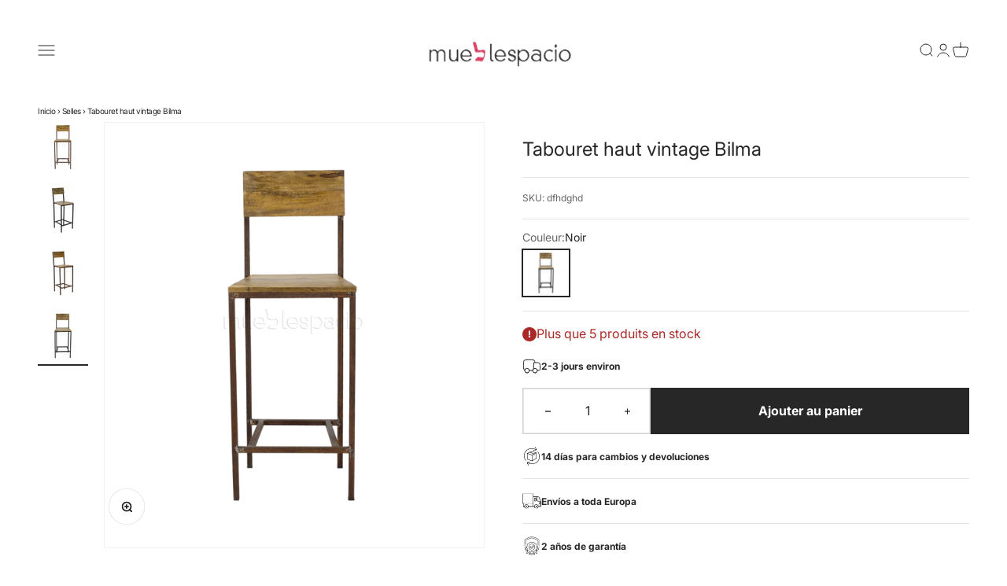

--- FILE ---
content_type: text/javascript
request_url: https://www.mueblespacio.com/cdn/shop/t/14/assets/custom.js?v=147257984052976254401696405601
body_size: 10123
content:
function Util(){}Util.hasClass=function(el,className){return el.classList.contains(className)},Util.addClass=function(el,className){var classList=className.split(" ");el.classList.add(classList[0]),classList.length>1&&Util.addClass(el,classList.slice(1).join(" "))},Util.removeClass=function(el,className){var classList=className.split(" ");el.classList.remove(classList[0]),classList.length>1&&Util.removeClass(el,classList.slice(1).join(" "))},Util.toggleClass=function(el,className,bool){bool?Util.addClass(el,className):Util.removeClass(el,className)},Util.setAttributes=function(el,attrs){for(var key in attrs)el.setAttribute(key,attrs[key])},Util.getChildrenByClassName=function(el,className){for(var children=el.children,childrenByClass=[],i=0;i<children.length;i++)Util.hasClass(children[i],className)&&childrenByClass.push(children[i]);return childrenByClass},Util.is=function(elem,selector){if(selector.nodeType)return elem===selector;for(var qa=typeof selector=="string"?document.querySelectorAll(selector):selector,length=qa.length;length--;)if(qa[length]===elem)return!0;return!1},Util.setHeight=function(start,to,element,duration,cb,timeFunction){var change=to-start,currentTime=null,animateHeight=function(timestamp){currentTime||(currentTime=timestamp);var progress=timestamp-currentTime;progress>duration&&(progress=duration);var val=parseInt(progress/duration*change+start);timeFunction&&(val=Math[timeFunction](progress,start,to-start,duration)),element.style.height=val+"px",progress<duration?window.requestAnimationFrame(animateHeight):cb&&cb()};element.style.height=start+"px",window.requestAnimationFrame(animateHeight)},Util.scrollTo=function(final,duration,cb,scrollEl){var element=scrollEl||window,start=element.scrollTop||document.documentElement.scrollTop,currentTime=null;scrollEl||(start=window.scrollY||document.documentElement.scrollTop);var animateScroll=function(timestamp){currentTime||(currentTime=timestamp);var progress=timestamp-currentTime;progress>duration&&(progress=duration);var val=Math.easeInOutQuad(progress,start,final-start,duration);element.scrollTo(0,val),progress<duration?window.requestAnimationFrame(animateScroll):cb&&cb()};window.requestAnimationFrame(animateScroll)},Util.moveFocus=function(element){element||(element=document.getElementsByTagName("body")[0]),element.focus(),document.activeElement!==element&&(element.setAttribute("tabindex","-1"),element.focus())},Util.getIndexInArray=function(array,el){return Array.prototype.indexOf.call(array,el)},Util.cssSupports=function(property,value){return CSS.supports(property,value)},Util.extend=function(){var extended={},deep=!1,i=0,length=arguments.length;Object.prototype.toString.call(arguments[0])==="[object Boolean]"&&(deep=arguments[0],i++);for(var merge=function(obj2){for(var prop in obj2)Object.prototype.hasOwnProperty.call(obj2,prop)&&(deep&&Object.prototype.toString.call(obj2[prop])==="[object Object]"?extended[prop]=extend(!0,extended[prop],obj2[prop]):extended[prop]=obj2[prop])};i<length;i++){var obj=arguments[i];merge(obj)}return extended},Util.osHasReducedMotion=function(){if(!window.matchMedia)return!1;var matchMediaObj=window.matchMedia("(prefers-reduced-motion: reduce)");return matchMediaObj?matchMediaObj.matches:!1},Math.easeInOutQuad=function(t,b,c,d){return t/=d/2,t<1?c/2*t*t+b:(t--,-c/2*(t*(t-2)-1)+b)},Math.easeInQuart=function(t,b,c,d){return t/=d,c*t*t*t*t+b},Math.easeOutQuart=function(t,b,c,d){return t/=d,t--,-c*(t*t*t*t-1)+b},Math.easeInOutQuart=function(t,b,c,d){return t/=d/2,t<1?c/2*t*t*t*t+b:(t-=2,-c/2*(t*t*t*t-2)+b)},Math.easeOutElastic=function(t,b,c,d){var s=1.70158,p=d*.7,a=c;if(t==0)return b;if((t/=d)==1)return b+c;if(p||(p=d*.3),a<Math.abs(c)){a=c;var s=p/4}else var s=p/(2*Math.PI)*Math.asin(c/a);return a*Math.pow(2,-10*t)*Math.sin((t*d-s)*(2*Math.PI)/p)+c+b},function(){var SwipeContent2=function(element){this.element=element,this.delta=[!1,!1],this.dragging=!1,this.intervalId=!1,initSwipeContent(this)};function initSwipeContent(content){content.element.addEventListener("mousedown",handleEvent.bind(content)),content.element.addEventListener("touchstart",handleEvent.bind(content),{passive:!0})}function initDragging(content){content.element.addEventListener("mousemove",handleEvent.bind(content)),content.element.addEventListener("touchmove",handleEvent.bind(content),{passive:!0}),content.element.addEventListener("mouseup",handleEvent.bind(content)),content.element.addEventListener("mouseleave",handleEvent.bind(content)),content.element.addEventListener("touchend",handleEvent.bind(content))}function cancelDragging(content){content.intervalId&&(window.requestAnimationFrame?window.cancelAnimationFrame(content.intervalId):clearInterval(content.intervalId),content.intervalId=!1),content.element.removeEventListener("mousemove",handleEvent.bind(content)),content.element.removeEventListener("touchmove",handleEvent.bind(content)),content.element.removeEventListener("mouseup",handleEvent.bind(content)),content.element.removeEventListener("mouseleave",handleEvent.bind(content)),content.element.removeEventListener("touchend",handleEvent.bind(content))}function handleEvent(event){switch(event.type){case"mousedown":case"touchstart":startDrag(this,event);break;case"mousemove":case"touchmove":drag(this,event);break;case"mouseup":case"mouseleave":case"touchend":endDrag(this,event);break}}function startDrag(content,event){content.dragging=!0,initDragging(content),content.delta=[parseInt(unify(event).clientX),parseInt(unify(event).clientY)],emitSwipeEvents(content,"dragStart",content.delta,event.target)}function endDrag(content,event){cancelDragging(content);var dx=parseInt(unify(event).clientX),dy=parseInt(unify(event).clientY);if(content.delta&&(content.delta[0]||content.delta[0]===0)){var s=getSign(dx-content.delta[0]);Math.abs(dx-content.delta[0])>30&&(s<0?emitSwipeEvents(content,"swipeLeft",[dx,dy]):emitSwipeEvents(content,"swipeRight",[dx,dy])),content.delta[0]=!1}if(content.delta&&(content.delta[1]||content.delta[1]===0)){var y=getSign(dy-content.delta[1]);Math.abs(dy-content.delta[1])>30&&(y<0?emitSwipeEvents(content,"swipeUp",[dx,dy]):emitSwipeEvents(content,"swipeDown",[dx,dy])),content.delta[1]=!1}emitSwipeEvents(content,"dragEnd",[dx,dy]),content.dragging=!1}function drag(content,event){content.dragging&&(window.requestAnimationFrame?content.intervalId=window.requestAnimationFrame(emitDrag.bind(content,event)):content.intervalId=setTimeout(function(){emitDrag.bind(content,event)},250))}function emitDrag(event){emitSwipeEvents(this,"dragging",[parseInt(unify(event).clientX),parseInt(unify(event).clientY)])}function unify(event){return event.changedTouches?event.changedTouches[0]:event}function emitSwipeEvents(content,eventName,detail,el){var trigger=!1;el&&(trigger=el);var event=new CustomEvent(eventName,{detail:{x:detail[0],y:detail[1],origin:trigger}});content.element.dispatchEvent(event)}function getSign(x){return Math.sign?Math.sign(x):(x>0)-(x<0)||+x}window.SwipeContent=SwipeContent2;var swipe=document.getElementsByClassName("js-swipe-content");if(swipe.length>0)for(var i=0;i<swipe.length;i++)(function(i2){new SwipeContent2(swipe[i2])})(i)}(),function(){var Carousel=function(opts){this.options=Util.extend(Carousel.defaults,opts),this.element=this.options.element,this.listWrapper=this.element.getElementsByClassName("carousel__wrapper")[0],this.list=this.element.getElementsByClassName("carousel__list")[0],this.items=this.element.getElementsByClassName("carousel__item"),this.initItems=[],this.itemsNb=this.items.length,this.visibItemsNb=1,this.itemsWidth=1,this.itemOriginalWidth=!1,this.selectedItem=0,this.translateContainer=0,this.containerWidth=0,this.ariaLive=!1,this.controls=this.element.getElementsByClassName("js-carousel__control"),this.animating=!1,this.autoplayId=!1,this.autoplayPaused=!1,this.dragStart=!1,this.resizeId=!1,this.cloneList=[],this.itemAutoSize=!1,this.totTranslate=0,this.options.nav&&(this.options.loop=!1),this.counter=this.element.getElementsByClassName("js-carousel__counter"),this.counterTor=this.element.getElementsByClassName("js-carousel__counter-tot"),initCarouselLayout(this),setItemsWidth(this,!0),insertBefore(this,this.visibItemsNb),updateCarouselClones(this),resetItemsTabIndex(this),initAriaLive(this),initCarouselEvents(this),initCarouselCounter(this),Util.addClass(this.element,"carousel--loaded")};Carousel.prototype.showNext=function(){showNextItems(this)},Carousel.prototype.showPrev=function(){showPrevItems(this)},Carousel.prototype.startAutoplay=function(){startAutoplay(this)},Carousel.prototype.pauseAutoplay=function(){pauseAutoplay(this)};function initCarouselLayout(carousel){var itemStyle=window.getComputedStyle(carousel.items[0]),containerStyle=window.getComputedStyle(carousel.listWrapper),itemWidth=parseFloat(itemStyle.getPropertyValue("width")),itemMargin=parseFloat(itemStyle.getPropertyValue("margin-right")),containerPadding=parseFloat(containerStyle.getPropertyValue("padding-left")),containerWidth=parseFloat(containerStyle.getPropertyValue("width"));carousel.itemAutoSize||(carousel.itemAutoSize=itemWidth),containerWidth=getCarouselWidth(carousel,containerWidth),carousel.itemOriginalWidth?itemWidth=carousel.itemOriginalWidth:carousel.itemOriginalWidth=itemWidth,carousel.itemAutoSize&&(carousel.itemOriginalWidth=parseInt(carousel.itemAutoSize),itemWidth=carousel.itemOriginalWidth),containerWidth<itemWidth&&(carousel.itemOriginalWidth=containerWidth,itemWidth=carousel.itemOriginalWidth),carousel.visibItemsNb=parseInt((containerWidth-2*containerPadding+itemMargin)/(itemWidth+itemMargin)),carousel.itemsWidth=parseFloat(((containerWidth-2*containerPadding+itemMargin)/carousel.visibItemsNb-itemMargin).toFixed(1)),carousel.containerWidth=(carousel.itemsWidth+itemMargin)*carousel.items.length,carousel.translateContainer=0-(carousel.itemsWidth+itemMargin)*carousel.visibItemsNb,flexSupported||(carousel.list.style.width=(carousel.itemsWidth+itemMargin)*carousel.visibItemsNb*3+"px"),carousel.totTranslate=0-carousel.selectedItem*(carousel.itemsWidth+itemMargin),carousel.items.length<=carousel.visibItemsNb&&(carousel.totTranslate=0),centerItems(carousel),alignControls(carousel)}function setItemsWidth(carousel,bool){for(var i2=0;i2<carousel.items.length;i2++)carousel.items[i2].style.width=carousel.itemsWidth+"px",bool&&carousel.initItems.push(carousel.items[i2])}function updateCarouselClones(carousel){carousel.options.loop&&(carousel.items.length<carousel.visibItemsNb*3?insertAfter(carousel,carousel.visibItemsNb*3-carousel.items.length,carousel.items.length-carousel.visibItemsNb*2):carousel.items.length>carousel.visibItemsNb*3&&removeClones(carousel,carousel.visibItemsNb*3,carousel.items.length-carousel.visibItemsNb*3),setTranslate(carousel,"translateX("+carousel.translateContainer+"px)"))}function initCarouselEvents(carousel){carousel.options.nav&&(carouselCreateNavigation(carousel),carouselInitNavigationEvents(carousel)),carousel.controls.length>0&&(carousel.controls[0].addEventListener("click",function(event){event.preventDefault(),showPrevItems(carousel),updateAriaLive(carousel)}),carousel.controls[1].addEventListener("click",function(event){event.preventDefault(),showNextItems(carousel),updateAriaLive(carousel)}),resetCarouselControls(carousel),emitCarouselActiveItemsEvent(carousel)),carousel.options.autoplay&&(startAutoplay(carousel),carousel.options.autoplayOnHover||(carousel.element.addEventListener("mouseenter",function(event){pauseAutoplay(carousel),carousel.autoplayPaused=!0}),carousel.element.addEventListener("mouseleave",function(event){carousel.autoplayPaused=!1,startAutoplay(carousel)})),carousel.options.autoplayOnFocus||(carousel.element.addEventListener("focusin",function(event){pauseAutoplay(carousel),carousel.autoplayPaused=!0}),carousel.element.addEventListener("focusout",function(event){carousel.autoplayPaused=!1,startAutoplay(carousel)}))),carousel.options.drag&&window.requestAnimationFrame&&(new SwipeContent(carousel.element),carousel.element.addEventListener("dragStart",function(event){event.detail.origin&&event.detail.origin.closest(".js-carousel__control")||event.detail.origin&&event.detail.origin.closest(".js-carousel__navigation")||event.detail.origin&&!event.detail.origin.closest(".carousel__wrapper")||(Util.addClass(carousel.element,"carousel--is-dragging"),pauseAutoplay(carousel),carousel.dragStart=event.detail.x,animateDragEnd(carousel))}),carousel.element.addEventListener("dragging",function(event){if(carousel.dragStart&&!(carousel.animating||Math.abs(event.detail.x-carousel.dragStart)<10)){var translate=event.detail.x-carousel.dragStart+carousel.translateContainer;carousel.options.loop||(translate=event.detail.x-carousel.dragStart+carousel.totTranslate),setTranslate(carousel,"translateX("+translate+"px)")}})),window.addEventListener("resize",function(event){pauseAutoplay(carousel),clearTimeout(carousel.resizeId),carousel.resizeId=setTimeout(function(){resetCarouselResize(carousel),resetDotsNavigation(carousel),resetCarouselControls(carousel),setCounterItem(carousel),startAutoplay(carousel),centerItems(carousel),alignControls(carousel),emitCarouselActiveItemsEvent(carousel)},250)}),carousel.element.addEventListener("keydown",function(event){event.keyCode&&event.keyCode==39||event.key&&event.key.toLowerCase()=="arrowright"?carousel.showNext():(event.keyCode&&event.keyCode==37||event.key&&event.key.toLowerCase()=="arrowleft")&&carousel.showPrev()})}function showPrevItems(carousel){carousel.animating||(carousel.animating=!0,carousel.selectedItem=getIndex(carousel,carousel.selectedItem-carousel.visibItemsNb),animateList(carousel,"0","prev"))}function showNextItems(carousel){carousel.animating||(carousel.animating=!0,carousel.selectedItem=getIndex(carousel,carousel.selectedItem+carousel.visibItemsNb),animateList(carousel,carousel.translateContainer*2+"px","next"))}function animateDragEnd(carousel){carousel.element.addEventListener("dragEnd",function cb(event){if(carousel.element.removeEventListener("dragEnd",cb),Util.removeClass(carousel.element,"carousel--is-dragging"),event.detail.x-carousel.dragStart<-40)carousel.animating=!1,showNextItems(carousel);else if(event.detail.x-carousel.dragStart>40)carousel.animating=!1,showPrevItems(carousel);else{if(event.detail.x-carousel.dragStart==0)return;carousel.animating=!0,animateList(carousel,carousel.translateContainer+"px",!1)}carousel.dragStart=!1})}function animateList(carousel,translate,direction){pauseAutoplay(carousel),Util.addClass(carousel.list,"carousel__list--animating");var initTranslate=carousel.totTranslate;carousel.options.loop||(translate=noLoopTranslateValue(carousel,direction)),setTimeout(function(){setTranslate(carousel,"translateX("+translate+")")}),transitionSupported?carousel.list.addEventListener("transitionend",function cb(event){event.propertyName&&event.propertyName!="transform"||(Util.removeClass(carousel.list,"carousel__list--animating"),carousel.list.removeEventListener("transitionend",cb),animateListCb(carousel,direction))}):animateListCb(carousel,direction),!carousel.options.loop&&initTranslate==carousel.totTranslate&&carousel.list.dispatchEvent(new CustomEvent("transitionend")),resetCarouselControls(carousel),setCounterItem(carousel),emitCarouselActiveItemsEvent(carousel)}function noLoopTranslateValue(carousel,direction){var translate=carousel.totTranslate;return direction=="next"?translate=carousel.totTranslate+carousel.translateContainer:direction=="prev"?translate=carousel.totTranslate-carousel.translateContainer:direction=="click"&&(translate=carousel.selectedDotIndex*carousel.translateContainer),translate>0&&(translate=0,carousel.selectedItem=0),translate<-carousel.translateContainer-carousel.containerWidth&&(translate=-carousel.translateContainer-carousel.containerWidth,carousel.selectedItem=carousel.items.length-carousel.visibItemsNb),carousel.visibItemsNb>carousel.items.length&&(translate=0),carousel.totTranslate=translate,translate+"px"}function animateListCb(carousel,direction){direction&&updateClones(carousel,direction),carousel.animating=!1,startAutoplay(carousel),resetItemsTabIndex(carousel)}function updateClones(carousel,direction){if(carousel.options.loop){var index=direction=="next"?0:carousel.items.length-carousel.visibItemsNb;removeClones(carousel,index,!1),direction=="next"?insertAfter(carousel,carousel.visibItemsNb,0):insertBefore(carousel,carousel.visibItemsNb),setTranslate(carousel,"translateX("+carousel.translateContainer+"px)")}}function insertBefore(carousel,nb,delta){if(carousel.options.loop){var clones=document.createDocumentFragment(),start=0;delta&&(start=delta);for(var i2=start;i2<nb;i2++){var index=getIndex(carousel,carousel.selectedItem-i2-1),clone=carousel.initItems[index].cloneNode(!0);Util.addClass(clone,"js-clone"),clones.insertBefore(clone,clones.firstChild)}carousel.list.insertBefore(clones,carousel.list.firstChild),emitCarouselUpdateEvent(carousel)}}function insertAfter(carousel,nb,init){if(carousel.options.loop){for(var clones=document.createDocumentFragment(),i2=init;i2<nb+init;i2++){var index=getIndex(carousel,carousel.selectedItem+carousel.visibItemsNb+i2),clone=carousel.initItems[index].cloneNode(!0);Util.addClass(clone,"js-clone"),clones.appendChild(clone)}carousel.list.appendChild(clones),emitCarouselUpdateEvent(carousel)}}function removeClones(carousel,index,bool){if(carousel.options.loop){bool||(bool=carousel.visibItemsNb);for(var i2=0;i2<bool;i2++)carousel.items[index]&&carousel.list.removeChild(carousel.items[index])}}function resetCarouselResize(carousel){var visibleItems=carousel.visibItemsNb;if(resetItemAutoSize(carousel),initCarouselLayout(carousel),setItemsWidth(carousel,!1),resetItemsWidth(carousel),carousel.options.loop)visibleItems>carousel.visibItemsNb?removeClones(carousel,0,visibleItems-carousel.visibItemsNb):visibleItems<carousel.visibItemsNb&&insertBefore(carousel,carousel.visibItemsNb,visibleItems),updateCarouselClones(carousel);else{var translate=noLoopTranslateValue(carousel);setTranslate(carousel,"translateX("+translate+")")}resetItemsTabIndex(carousel)}function resetItemAutoSize(carousel){cssPropertiesSupported&&(carousel.items[0].removeAttribute("style"),carousel.itemAutoSize=getComputedStyle(carousel.items[0]).getPropertyValue("width"))}function resetItemsWidth(carousel){for(var i2=0;i2<carousel.initItems.length;i2++)carousel.initItems[i2].style.width=carousel.itemsWidth+"px"}function resetItemsTabIndex(carousel){for(var carouselActive=carousel.items.length>carousel.visibItemsNb,j=carousel.items.length,i2=0;i2<carousel.items.length;i2++)carousel.options.loop?i2<carousel.visibItemsNb||i2>=2*carousel.visibItemsNb?carousel.items[i2].setAttribute("tabindex","-1"):(i2<j&&(j=i2),carousel.items[i2].removeAttribute("tabindex")):(i2<carousel.selectedItem||i2>=carousel.selectedItem+carousel.visibItemsNb)&&carouselActive?carousel.items[i2].setAttribute("tabindex","-1"):(i2<j&&(j=i2),carousel.items[i2].removeAttribute("tabindex"));resetVisibilityOverflowItems(carousel,j)}function startAutoplay(carousel){carousel.options.autoplay&&!carousel.autoplayId&&!carousel.autoplayPaused&&(carousel.autoplayId=setInterval(function(){showNextItems(carousel)},carousel.options.autoplayInterval))}function pauseAutoplay(carousel){carousel.options.autoplay&&(clearInterval(carousel.autoplayId),carousel.autoplayId=!1)}function initAriaLive(carousel){if(carousel.options.ariaLive){var srLiveArea=document.createElement("div");Util.setAttributes(srLiveArea,{class:"sr-only js-carousel__aria-live","aria-live":"polite","aria-atomic":"true"}),carousel.element.appendChild(srLiveArea),carousel.ariaLive=srLiveArea}}function updateAriaLive(carousel){carousel.options.ariaLive&&(carousel.ariaLive.innerHTML="Item "+(carousel.selectedItem+1)+" selected. "+carousel.visibItemsNb+" items of "+carousel.initItems.length+" visible")}function getIndex(carousel,index){return index<0&&(index=getPositiveValue(index,carousel.itemsNb)),index>=carousel.itemsNb&&(index=index%carousel.itemsNb),index}function getPositiveValue(value,add){return value=value+add,value>0?value:getPositiveValue(value,add)}function setTranslate(carousel,translate){carousel.list.style.transform=translate,carousel.list.style.msTransform=translate}function getCarouselWidth(carousel,computedWidth){var closestHidden=carousel.listWrapper.closest(".sr-only");return closestHidden?(Util.removeClass(closestHidden,"sr-only"),computedWidth=carousel.listWrapper.offsetWidth,Util.addClass(closestHidden,"sr-only")):isNaN(computedWidth)&&(computedWidth=getHiddenParentWidth(carousel.element,carousel)),computedWidth}function getHiddenParentWidth(element,carousel){var parent=element.parentElement;if(parent.tagName.toLowerCase()=="html")return 0;var style=window.getComputedStyle(parent);if(style.display=="none"||style.visibility=="hidden"){parent.setAttribute("style","display: block!important; visibility: visible!important;");var computedWidth=carousel.listWrapper.offsetWidth;return parent.style.display="",parent.style.visibility="",computedWidth}else return getHiddenParentWidth(parent,carousel)}function resetCarouselControls(carousel){if(!carousel.options.loop){if(carousel.controls.length>0&&(carousel.totTranslate==0?carousel.controls[0].setAttribute("disabled",!0):carousel.controls[0].removeAttribute("disabled"),carousel.totTranslate==-carousel.translateContainer-carousel.containerWidth||carousel.items.length<=carousel.visibItemsNb?carousel.controls[1].setAttribute("disabled",!0):carousel.controls[1].removeAttribute("disabled")),carousel.options.nav){var selectedDot=carousel.navigation.getElementsByClassName(carousel.options.navigationItemClass+"--selected");selectedDot.length>0&&Util.removeClass(selectedDot[0],carousel.options.navigationItemClass+"--selected");var newSelectedIndex=getSelectedDot(carousel);carousel.totTranslate==-carousel.translateContainer-carousel.containerWidth&&(newSelectedIndex=carousel.navDots.length-1),Util.addClass(carousel.navDots[newSelectedIndex],carousel.options.navigationItemClass+"--selected")}carousel.totTranslate==0&&(carousel.totTranslate==-carousel.translateContainer-carousel.containerWidth||carousel.items.length<=carousel.visibItemsNb)?Util.addClass(carousel.element,"carousel--hide-controls"):Util.removeClass(carousel.element,"carousel--hide-controls")}}function emitCarouselUpdateEvent(carousel){carousel.cloneList=[];for(var clones=carousel.element.querySelectorAll(".js-clone"),i2=0;i2<clones.length;i2++)Util.removeClass(clones[i2],"js-clone"),carousel.cloneList.push(clones[i2]);emitCarouselEvents(carousel,"carousel-updated",carousel.cloneList)}function carouselCreateNavigation(carousel){if(!(carousel.element.getElementsByClassName("js-carousel__navigation").length>0)){var navigation=document.createElement("ol"),navChildren="",navClasses=carousel.options.navigationClass+" js-carousel__navigation";carousel.items.length<=carousel.visibItemsNb&&(navClasses=navClasses+" is-hidden"),navigation.setAttribute("class",navClasses);for(var dotsNr=Math.ceil(carousel.items.length/carousel.visibItemsNb),selectedDot=getSelectedDot(carousel),indexClass=carousel.options.navigationPagination?"":"sr-only",i2=0;i2<dotsNr;i2++){var className=i2==selectedDot?'class="'+carousel.options.navigationItemClass+" "+carousel.options.navigationItemClass+'--selected js-carousel__nav-item"':'class="'+carousel.options.navigationItemClass+' js-carousel__nav-item"';navChildren=navChildren+"<li "+className+'><button class="reset js-tab-focus" style="outline: none;"><span class="'+indexClass+'">'+(i2+1)+"</span></button></li>"}navigation.innerHTML=navChildren,carousel.element.appendChild(navigation)}}function carouselInitNavigationEvents(carousel){carousel.navigation=carousel.element.getElementsByClassName("js-carousel__navigation")[0],carousel.navDots=carousel.element.getElementsByClassName("js-carousel__nav-item"),carousel.navIdEvent=carouselNavigationClick.bind(carousel),carousel.navigation.addEventListener("click",carousel.navIdEvent)}function carouselRemoveNavigation(carousel){carousel.navigation&&carousel.element.removeChild(carousel.navigation),carousel.navIdEvent&&carousel.navigation.removeEventListener("click",carousel.navIdEvent)}function resetDotsNavigation(carousel){carousel.options.nav&&(carouselRemoveNavigation(carousel),carouselCreateNavigation(carousel),carouselInitNavigationEvents(carousel))}function carouselNavigationClick(event){var dot=event.target.closest(".js-carousel__nav-item");if(dot&&!this.animating){this.animating=!0;var index=Util.getIndexInArray(this.navDots,dot);this.selectedDotIndex=index,this.selectedItem=index*this.visibItemsNb,animateList(this,!1,"click")}}function getSelectedDot(carousel){return Math.ceil(carousel.selectedItem/carousel.visibItemsNb)}function initCarouselCounter(carousel){carousel.counterTor.length>0&&(carousel.counterTor[0].textContent=carousel.itemsNb),setCounterItem(carousel)}function setCounterItem(carousel){if(carousel.counter.length!=0){var totalItems=carousel.selectedItem+carousel.visibItemsNb;totalItems>carousel.items.length&&(totalItems=carousel.items.length),carousel.counter[0].textContent=totalItems}}function centerItems(carousel){carousel.options.justifyContent&&Util.toggleClass(carousel.list,"justify-center",carousel.items.length<carousel.visibItemsNb)}function alignControls(carousel){if(!(carousel.controls.length<1||!carousel.options.alignControls)&&(carousel.controlsAlignEl||(carousel.controlsAlignEl=carousel.element.querySelector(carousel.options.alignControls)),!!carousel.controlsAlignEl))for(var translate=carousel.element.offsetHeight-carousel.controlsAlignEl.offsetHeight,i2=0;i2<carousel.controls.length;i2++)carousel.controls[i2].style.marginBottom=translate+"px"}function emitCarouselActiveItemsEvent(carousel){emitCarouselEvents(carousel,"carousel-active-items",{firstSelectedItem:carousel.selectedItem,visibleItemsNb:carousel.visibItemsNb})}function emitCarouselEvents(carousel,eventName,eventDetail){var event=new CustomEvent(eventName,{detail:eventDetail});carousel.element.dispatchEvent(event)}function resetVisibilityOverflowItems(carousel,j){if(carousel.options.overflowItems)for(var itemWidth=carousel.containerWidth/carousel.items.length,delta=(window.innerWidth-itemWidth*carousel.visibItemsNb)/2,overflowItems=Math.ceil(delta/itemWidth),i2=0;i2<overflowItems;i2++){var indexPrev=j-1-i2;indexPrev>=0&&carousel.items[indexPrev].removeAttribute("tabindex");var indexNext=j+carousel.visibItemsNb+i2;indexNext<carousel.items.length&&carousel.items[indexNext].removeAttribute("tabindex")}}Carousel.defaults={element:"",autoplay:!1,autoplayOnHover:!1,autoplayOnFocus:!1,autoplayInterval:5e3,loop:!0,nav:!1,navigationItemClass:"carousel__nav-item",navigationClass:"carousel__navigation",navigationPagination:!1,drag:!1,justifyContent:!1,alignControls:!1,overflowItems:!1},window.Carousel=Carousel;var carousels=document.getElementsByClassName("js-carousel"),flexSupported=Util.cssSupports("align-items","stretch"),transitionSupported=Util.cssSupports("transition"),cssPropertiesSupported="CSS"in window&&CSS.supports("color","var(--color-var)");if(carousels.length>0)for(var i=0;i<carousels.length;i++)(function(i2){var autoplay=!!(carousels[i2].getAttribute("data-autoplay")&&carousels[i2].getAttribute("data-autoplay")=="on"),autoplayInterval=carousels[i2].getAttribute("data-autoplay-interval")?carousels[i2].getAttribute("data-autoplay-interval"):5e3,autoplayOnHover=!!(carousels[i2].getAttribute("data-autoplay-hover")&&carousels[i2].getAttribute("data-autoplay-hover")=="on"),autoplayOnFocus=!!(carousels[i2].getAttribute("data-autoplay-focus")&&carousels[i2].getAttribute("data-autoplay-focus")=="on"),drag=!!(carousels[i2].getAttribute("data-drag")&&carousels[i2].getAttribute("data-drag")=="on"),loop=!(carousels[i2].getAttribute("data-loop")&&carousels[i2].getAttribute("data-loop")=="off"),nav=!!(carousels[i2].getAttribute("data-navigation")&&carousels[i2].getAttribute("data-navigation")=="on"),navigationItemClass=carousels[i2].getAttribute("data-navigation-item-class")?carousels[i2].getAttribute("data-navigation-item-class"):"carousel__nav-item",navigationClass=carousels[i2].getAttribute("data-navigation-class")?carousels[i2].getAttribute("data-navigation-class"):"carousel__navigation",navigationPagination=!!(carousels[i2].getAttribute("data-navigation-pagination")&&carousels[i2].getAttribute("data-navigation-pagination")=="on"),overflowItems=!!(carousels[i2].getAttribute("data-overflow-items")&&carousels[i2].getAttribute("data-overflow-items")=="on"),alignControls2=carousels[i2].getAttribute("data-align-controls")?carousels[i2].getAttribute("data-align-controls"):!1,justifyContent=!!(carousels[i2].getAttribute("data-justify-content")&&carousels[i2].getAttribute("data-justify-content")=="on");new Carousel({element:carousels[i2],autoplay:autoplay,autoplayOnHover:autoplayOnHover,autoplayOnFocus:autoplayOnFocus,autoplayInterval:autoplayInterval,drag:drag,ariaLive:!0,loop:loop,nav:nav,navigationItemClass:navigationItemClass,navigationPagination:navigationPagination,navigationClass:navigationClass,overflowItems:overflowItems,justifyContent:justifyContent,alignControls:alignControls2})})(i)}(),function(){var Slideshow=function(opts){this.options=Util.extend(Slideshow.defaults,opts),this.element=this.options.element,this.items=this.element.getElementsByClassName("js-slideshow__item"),this.controls=this.element.getElementsByClassName("js-slideshow__control"),this.selectedSlide=0,this.autoplayId=!1,this.autoplayPaused=!1,this.navigation=!1,this.navCurrentLabel=!1,this.ariaLive=!1,this.moveFocus=!1,this.animating=!1,this.supportAnimation=Util.cssSupports("transition"),this.animationOff=!Util.hasClass(this.element,"slideshow--transition-fade")&&!Util.hasClass(this.element,"slideshow--transition-slide")&&!Util.hasClass(this.element,"slideshow--transition-prx"),this.animationType=Util.hasClass(this.element,"slideshow--transition-prx")?"prx":"slide",this.animatingClass="slideshow--is-animating",initSlideshow(this),initSlideshowEvents(this),initAnimationEndEvents(this)};Slideshow.prototype.showNext=function(){showNewItem(this,this.selectedSlide+1,"next")},Slideshow.prototype.showPrev=function(){showNewItem(this,this.selectedSlide-1,"prev")},Slideshow.prototype.showItem=function(index){showNewItem(this,index,!1)},Slideshow.prototype.startAutoplay=function(){var self=this;this.options.autoplay&&!this.autoplayId&&!this.autoplayPaused&&(self.autoplayId=setInterval(function(){self.showNext()},self.options.autoplayInterval))},Slideshow.prototype.pauseAutoplay=function(){var self=this;this.options.autoplay&&(clearInterval(self.autoplayId),self.autoplayId=!1)};function initSlideshow(slideshow){slideshow.element.getElementsByClassName("slideshow__item--selected").length<1&&Util.addClass(slideshow.items[0],"slideshow__item--selected"),slideshow.selectedSlide=Util.getIndexInArray(slideshow.items,slideshow.element.getElementsByClassName("slideshow__item--selected")[0]);var srLiveArea=document.createElement("div");Util.setAttributes(srLiveArea,{class:"sr-only js-slideshow__aria-live","aria-live":"polite","aria-atomic":"true"}),slideshow.element.appendChild(srLiveArea),slideshow.ariaLive=srLiveArea}function initSlideshowEvents(slideshow){if(slideshow.options.navigation){if(slideshow.element.getElementsByClassName("js-slideshow__navigation").length==0){var navigation=document.createElement("ol"),navChildren="",navClasses=slideshow.options.navigationClass+" js-slideshow__navigation";slideshow.items.length<=1&&(navClasses=navClasses+" is-hidden"),navigation.setAttribute("class",navClasses);for(var i2=0;i2<slideshow.items.length;i2++){var className=i2==slideshow.selectedSlide?'class="'+slideshow.options.navigationItemClass+" "+slideshow.options.navigationItemClass+'--selected js-slideshow__nav-item"':'class="'+slideshow.options.navigationItemClass+' js-slideshow__nav-item"',navCurrentLabel=i2==slideshow.selectedSlide?'<span class="sr-only js-slideshow__nav-current-label">Current Item</span>':"";navChildren=navChildren+"<li "+className+'><button class="reset"><span class="sr-only">'+(i2+1)+"</span>"+navCurrentLabel+"</button></li>"}navigation.innerHTML=navChildren,slideshow.element.appendChild(navigation)}slideshow.navCurrentLabel=slideshow.element.getElementsByClassName("js-slideshow__nav-current-label")[0],slideshow.navigation=slideshow.element.getElementsByClassName("js-slideshow__nav-item");var dotsNavigation=slideshow.element.getElementsByClassName("js-slideshow__navigation")[0];dotsNavigation.addEventListener("click",function(event){navigateSlide(slideshow,event,!0)}),dotsNavigation.addEventListener("keyup",function(event){navigateSlide(slideshow,event,event.key.toLowerCase()=="enter")})}slideshow.controls.length>0&&(slideshow.items.length<=1&&(Util.addClass(slideshow.controls[0],"is-hidden"),Util.addClass(slideshow.controls[1],"is-hidden")),slideshow.controls[0].addEventListener("click",function(event){event.preventDefault(),slideshow.showPrev(),updateAriaLive(slideshow)}),slideshow.controls[1].addEventListener("click",function(event){event.preventDefault(),slideshow.showNext(),updateAriaLive(slideshow)})),slideshow.options.swipe&&(new SwipeContent(slideshow.element),slideshow.element.addEventListener("swipeLeft",function(event){slideshow.showNext()}),slideshow.element.addEventListener("swipeRight",function(event){slideshow.showPrev()})),slideshow.options.autoplay&&(slideshow.startAutoplay(),slideshow.options.autoplayOnHover||(slideshow.element.addEventListener("mouseenter",function(event){slideshow.pauseAutoplay(),slideshow.autoplayPaused=!0}),slideshow.element.addEventListener("mouseleave",function(event){slideshow.autoplayPaused=!1,slideshow.startAutoplay()})),slideshow.options.autoplayOnFocus||(slideshow.element.addEventListener("focusin",function(event){slideshow.pauseAutoplay(),slideshow.autoplayPaused=!0}),slideshow.element.addEventListener("focusout",function(event){slideshow.autoplayPaused=!1,slideshow.startAutoplay()})));var slideshowId=slideshow.element.getAttribute("id");if(slideshowId)for(var externalControls=document.querySelectorAll('[data-controls="'+slideshowId+'"]'),i2=0;i2<externalControls.length;i2++)(function(i3){externalControlSlide(slideshow,externalControls[i3])})(i2);slideshow.element.addEventListener("selectNewItem",function(event){if(event.detail){if(event.detail-1==slideshow.selectedSlide)return;showNewItem(slideshow,event.detail-1,!1)}}),slideshow.element.addEventListener("keydown",function(event){event.keyCode&&event.keyCode==39||event.key&&event.key.toLowerCase()=="arrowright"?slideshow.showNext():(event.keyCode&&event.keyCode==37||event.key&&event.key.toLowerCase()=="arrowleft")&&slideshow.showPrev()})}function navigateSlide(slideshow,event,keyNav){var target=Util.hasClass(event.target,"js-slideshow__nav-item")?event.target:event.target.closest(".js-slideshow__nav-item");keyNav&&target&&!Util.hasClass(target,"slideshow__nav-item--selected")&&(slideshow.showItem(Util.getIndexInArray(slideshow.navigation,target)),slideshow.moveFocus=!0,updateAriaLive(slideshow))}function initAnimationEndEvents(slideshow){for(var i2=0;i2<slideshow.items.length;i2++)(function(i3){slideshow.items[i3].addEventListener("animationend",function(){resetAnimationEnd(slideshow,slideshow.items[i3])}),slideshow.items[i3].addEventListener("transitionend",function(){resetAnimationEnd(slideshow,slideshow.items[i3])})})(i2)}function resetAnimationEnd(slideshow,item){setTimeout(function(){Util.hasClass(item,"slideshow__item--selected")&&(slideshow.moveFocus&&Util.moveFocus(item),emitSlideshowEvent(slideshow,"newItemVisible",slideshow.selectedSlide),slideshow.moveFocus=!1),Util.removeClass(item,"slideshow__item--"+slideshow.animationType+"-out-left slideshow__item--"+slideshow.animationType+"-out-right slideshow__item--"+slideshow.animationType+"-in-left slideshow__item--"+slideshow.animationType+"-in-right"),item.removeAttribute("aria-hidden"),slideshow.animating=!1,Util.removeClass(slideshow.element,slideshow.animatingClass)},100)}function showNewItem(slideshow,index,bool){if(!(slideshow.items.length<=1)&&!(slideshow.animating&&slideshow.supportAnimation)){if(slideshow.animating=!0,Util.addClass(slideshow.element,slideshow.animatingClass),index<0?index=slideshow.items.length-1:index>=slideshow.items.length&&(index=0),bool&&Util.hasClass(slideshow.items[index],"is-hidden")){slideshow.animating=!1,index=bool=="next"?index+1:index-1,showNewItem(slideshow,index,bool);return}if(index==slideshow.selectedSlide){slideshow.animating=!1;return}var exitItemClass=getExitItemClass(slideshow,bool,slideshow.selectedSlide,index),enterItemClass=getEnterItemClass(slideshow,bool,slideshow.selectedSlide,index);slideshow.animationOff||Util.addClass(slideshow.items[slideshow.selectedSlide],exitItemClass),Util.removeClass(slideshow.items[slideshow.selectedSlide],"slideshow__item--selected"),slideshow.items[slideshow.selectedSlide].setAttribute("aria-hidden","true"),slideshow.animationOff?Util.addClass(slideshow.items[index],"slideshow__item--selected"):Util.addClass(slideshow.items[index],enterItemClass+" slideshow__item--selected"),resetSlideshowNav(slideshow,index,slideshow.selectedSlide),slideshow.selectedSlide=index,slideshow.pauseAutoplay(),slideshow.startAutoplay(),resetSlideshowTheme(slideshow,index),emitSlideshowEvent(slideshow,"newItemSelected",slideshow.selectedSlide),slideshow.animationOff&&(slideshow.animating=!1,Util.removeClass(slideshow.element,slideshow.animatingClass))}}function getExitItemClass(slideshow,bool,oldIndex,newIndex){var className="";return bool?className=bool=="next"?"slideshow__item--"+slideshow.animationType+"-out-right":"slideshow__item--"+slideshow.animationType+"-out-left":className=newIndex<oldIndex?"slideshow__item--"+slideshow.animationType+"-out-left":"slideshow__item--"+slideshow.animationType+"-out-right",className}function getEnterItemClass(slideshow,bool,oldIndex,newIndex){var className="";return bool?className=bool=="next"?"slideshow__item--"+slideshow.animationType+"-in-right":"slideshow__item--"+slideshow.animationType+"-in-left":className=newIndex<oldIndex?"slideshow__item--"+slideshow.animationType+"-in-left":"slideshow__item--"+slideshow.animationType+"-in-right",className}function resetSlideshowNav(slideshow,newIndex,oldIndex){slideshow.navigation&&(Util.removeClass(slideshow.navigation[oldIndex],"slideshow__nav-item--selected"),Util.addClass(slideshow.navigation[newIndex],"slideshow__nav-item--selected"),slideshow.navCurrentLabel.parentElement.removeChild(slideshow.navCurrentLabel),slideshow.navigation[newIndex].getElementsByTagName("button")[0].appendChild(slideshow.navCurrentLabel))}function resetSlideshowTheme(slideshow,newIndex){var dataTheme=slideshow.items[newIndex].getAttribute("data-theme");dataTheme?(slideshow.navigation&&slideshow.navigation[0].parentElement.setAttribute("data-theme",dataTheme),slideshow.controls[0]&&slideshow.controls[0].parentElement.setAttribute("data-theme",dataTheme)):(slideshow.navigation&&slideshow.navigation[0].parentElement.removeAttribute("data-theme"),slideshow.controls[0]&&slideshow.controls[0].parentElement.removeAttribute("data-theme"))}function emitSlideshowEvent(slideshow,eventName,detail){var event=new CustomEvent(eventName,{detail:detail});slideshow.element.dispatchEvent(event)}function updateAriaLive(slideshow){slideshow.ariaLive.innerHTML="Item "+(slideshow.selectedSlide+1)+" of "+slideshow.items.length}function externalControlSlide(slideshow,button){button.addEventListener("click",function(event){var index=button.getAttribute("data-index");!index||index==slideshow.selectedSlide+1||(event.preventDefault(),showNewItem(slideshow,index-1,!1))})}Slideshow.defaults={element:"",navigation:!0,autoplay:!1,autoplayOnHover:!1,autoplayOnFocus:!1,autoplayInterval:5e3,navigationItemClass:"slideshow__nav-item",navigationClass:"slideshow__navigation",swipe:!1},window.Slideshow=Slideshow;var slideshows=document.getElementsByClassName("js-slideshow");if(slideshows.length>0)for(var i=0;i<slideshows.length;i++)(function(i2){var navigation=!(slideshows[i2].getAttribute("data-navigation")&&slideshows[i2].getAttribute("data-navigation")=="off"),autoplay=!!(slideshows[i2].getAttribute("data-autoplay")&&slideshows[i2].getAttribute("data-autoplay")=="on"),autoplayOnHover=!!(slideshows[i2].getAttribute("data-autoplay-hover")&&slideshows[i2].getAttribute("data-autoplay-hover")=="on"),autoplayOnFocus=!!(slideshows[i2].getAttribute("data-autoplay-focus")&&slideshows[i2].getAttribute("data-autoplay-focus")=="on"),autoplayInterval=slideshows[i2].getAttribute("data-autoplay-interval")?slideshows[i2].getAttribute("data-autoplay-interval"):5e3,swipe=!!(slideshows[i2].getAttribute("data-swipe")&&slideshows[i2].getAttribute("data-swipe")=="on"),navigationItemClass=slideshows[i2].getAttribute("data-navigation-item-class")?slideshows[i2].getAttribute("data-navigation-item-class"):"slideshow__nav-item",navigationClass=slideshows[i2].getAttribute("data-navigation-class")?slideshows[i2].getAttribute("data-navigation-class"):"slideshow__navigation";new Slideshow({element:slideshows[i2],navigation:navigation,autoplay:autoplay,autoplayOnHover:autoplayOnHover,autoplayOnFocus:autoplayOnFocus,autoplayInterval:autoplayInterval,swipe:swipe,navigationItemClass:navigationItemClass,navigationClass:navigationClass})})(i)}(),function(){var Rating=function(element){this.element=element,this.icons=this.element.getElementsByClassName("js-rating__control")[0],this.iconCode=this.icons.children[0].parentNode.innerHTML,this.initialRating=[],this.initialRatingElement=this.element.getElementsByClassName("js-rating__value")[0],this.ratingItems,this.selectedRatingItem,this.readOnly=Util.hasClass(this.element,"js-rating--read-only"),this.ratingMaxValue=5,this.getInitialRating(),this.initRatingHtml()};Rating.prototype.getInitialRating=function(){if(!this.initialRatingElement||!this.readOnly){this.initialRating=[0,!1];return}var initialValue=Number(this.initialRatingElement.textContent);if(isNaN(initialValue)){this.initialRating=[0,!1];return}var floorNumber=Math.floor(initialValue);this.initialRating[0]=floorNumber<initialValue?floorNumber+1:floorNumber,this.initialRating[1]=floorNumber<initialValue?Math.round((initialValue-floorNumber)*100):!1},Rating.prototype.initRatingHtml=function(){var iconsList=this.readOnly?"<ul>":'<ul role="radiogroup">';this.initialRating[0]==0&&!this.initialRating[1]&&(iconsList=iconsList+'<li class="rating__item--zero rating__item--checked"></li>');for(var i2=0;i2<this.ratingMaxValue;i2++)iconsList=iconsList+this.getStarHtml(i2);if(iconsList=iconsList+"</ul>",!this.readOnly){var labelElement=this.element.getElementsByTagName("label");if(labelElement.length>0){var legendElement='<legend class="'+labelElement[0].getAttribute("class")+'">'+labelElement[0].textContent+"</legend>";iconsList="<fieldset>"+legendElement+iconsList+"</fieldset>",Util.addClass(labelElement[0],"is-hidden")}}this.icons.innerHTML=iconsList,this.ratingItems=this.icons.getElementsByClassName("js-rating__item"),this.selectedRatingItem=this.icons.getElementsByClassName("rating__item--checked")[0],Util.removeClass(this.icons,"rating__control--is-hidden"),!this.readOnly&&this.initRatingEvents()},Rating.prototype.getStarHtml=function(index){var listItem="",checked=index+1==this.initialRating[0],itemClass=checked?" rating__item--checked":"",tabIndex=checked||this.initialRating[0]==0&&!this.initialRating[1]&&index==0?0:-1,showHalf=!!(checked&&this.initialRating[1]),iconWidth=showHalf?" rating__item--half":"";if(!this.readOnly)listItem='<li class="js-rating__item'+itemClass+iconWidth+'" role="radio" aria-label="'+(index+1)+'" aria-checked="'+checked+'" tabindex="'+tabIndex+'"><div class="rating__icon">'+this.iconCode+"</div></li>";else{var starInner=showHalf?'<div class="rating__icon">'+this.iconCode+'</div><div class="rating__icon rating__icon--inactive">'+this.iconCode+"</div>":'<div class="rating__icon">'+this.iconCode+"</div>";listItem='<li class="js-rating__item'+itemClass+iconWidth+'">'+starInner+"</li>"}return listItem},Rating.prototype.initRatingEvents=function(){var self=this;this.icons.addEventListener("click",function(event){var trigger=event.target.closest(".js-rating__item");self.resetSelectedIcon(trigger)}),this.icons.addEventListener("keydown",function(event){event.keyCode&&(event.keyCode==39||event.keyCode==40)||event.key&&(event.key.toLowerCase()=="arrowright"||event.key.toLowerCase()=="arrowdown")?self.selectNewIcon("next"):event.keyCode&&(event.keyCode==37||event.keyCode==38)||event.key&&(event.key.toLowerCase()=="arrowleft"||event.key.toLowerCase()=="arrowup")?self.selectNewIcon("prev"):(event.keyCode&&event.keyCode==32||event.key&&event.key==" ")&&self.selectFocusIcon()})},Rating.prototype.selectNewIcon=function(direction){var index=Util.getIndexInArray(this.ratingItems,this.selectedRatingItem);index=direction=="next"?index+1:index-1,index<0&&(index=this.ratingItems.length-1),index>=this.ratingItems.length&&(index=0),this.resetSelectedIcon(this.ratingItems[index]),this.ratingItems[index].focus()},Rating.prototype.selectFocusIcon=function(direction){this.resetSelectedIcon(document.activeElement)},Rating.prototype.resetSelectedIcon=function(trigger){if(trigger){Util.removeClass(this.selectedRatingItem,"rating__item--checked"),Util.setAttributes(this.selectedRatingItem,{"aria-checked":!1,tabindex:-1}),Util.addClass(trigger,"rating__item--checked"),Util.setAttributes(trigger,{"aria-checked":!0,tabindex:0}),this.selectedRatingItem=trigger;var select=this.element.getElementsByTagName("select");select.length>0&&(select[0].value=trigger.getAttribute("aria-label"))}};var ratings=document.getElementsByClassName("js-rating");if(ratings.length>0)for(var i=0;i<ratings.length;i++)(function(i2){new Rating(ratings[i2])})(i)}(),function(){var DragGallery=function(element){this.element=element,this.list=this.element.getElementsByTagName("ul")[0],this.imgs=this.list.children,this.gestureHint=this.element.getElementsByClassName("drag-gallery__gesture-hint"),this.galleryWidth=getGalleryWidth(this),this.translate=0,this.dragStart=!1,this.dragMStart=!1,this.dragTimeMStart=!1,this.dragTimeMEnd=!1,this.dragMSpeed=!1,this.dragAnimId=!1,initDragGalleryEvents(this)};function initDragGalleryEvents(gallery){initDragging(gallery),gallery.element.addEventListener("update-gallery-width",function(event){gallery.galleryWidth=getGalleryWidth(gallery),checkTranslateValue(gallery),setTranslate(gallery)}),intersectionObsSupported&&initOpacityAnim(gallery),!reducedMotion&&gallery.gestureHint.length>0&&initHintGesture(gallery),initKeyBoardNav(gallery)}function getGalleryWidth(gallery){return gallery.list.scrollWidth-gallery.list.offsetWidth}function initDragging(gallery){new SwipeContent(gallery.element),gallery.element.addEventListener("dragStart",function(event){window.cancelAnimationFrame(gallery.dragAnimId),Util.addClass(gallery.element,"drag-gallery--is-dragging"),gallery.dragStart=event.detail.x,gallery.dragMStart=event.detail.x,gallery.dragTimeMStart=new Date().getTime(),gallery.dragTimeMEnd=!1,gallery.dragMSpeed=!1,initDragEnd(gallery)}),gallery.element.addEventListener("dragging",function(event){gallery.dragStart&&(Math.abs(event.detail.x-gallery.dragStart)<5||(gallery.translate=Math.round(event.detail.x-gallery.dragStart+gallery.translate),gallery.dragStart=event.detail.x,checkTranslateValue(gallery),setTranslate(gallery)))})}function initDragEnd(gallery){gallery.element.addEventListener("dragEnd",function cb(event){gallery.element.removeEventListener("dragEnd",cb),Util.removeClass(gallery.element,"drag-gallery--is-dragging"),initMomentumDrag(gallery),gallery.dragStart=!1})}function initKeyBoardNav(gallery){gallery.element.setAttribute("tabindex",0),gallery.element.addEventListener("keyup",function(event){event.keyCode&&event.keyCode==39||event.key&&event.key.toLowerCase()=="arrowright"?keyboardNav(gallery,"right"):(event.keyCode&&event.keyCode==37||event.key&&event.key.toLowerCase()=="arrowleft")&&keyboardNav(gallery,"left")})}function keyboardNav(gallery,direction){var delta=parseFloat(window.getComputedStyle(gallery.imgs[0]).marginRight)+gallery.imgs[0].offsetWidth;gallery.translate=direction=="right"?gallery.translate-delta:gallery.translate+delta,checkTranslateValue(gallery),setTranslate(gallery)}function checkTranslateValue(gallery){gallery.translate>0&&(gallery.translate=0,gallery.dragMSpeed=0),Math.abs(gallery.translate)>gallery.galleryWidth&&(gallery.translate=gallery.galleryWidth*-1,gallery.dragMSpeed=0)}function setTranslate(gallery){gallery.list.style.transform="translateX("+gallery.translate+"px)",gallery.list.style.msTransform="translateX("+gallery.translate+"px)"}function initOpacityAnim(gallery){for(var i2=0;i2<gallery.imgs.length;i2++){var observer=new IntersectionObserver(opacityCallback.bind(gallery.imgs[i2]),{threshold:[0,.1]});observer.observe(gallery.imgs[i2])}}function opacityCallback(entries,observer){var threshold=entries[0].intersectionRatio.toFixed(1);threshold>0&&(Util.addClass(this,"drag-gallery__item--visible"),observer.unobserve(this))}function initMomentumDrag(gallery){if(reducedMotion)return;var timeNow=new Date().getTime();gallery.dragMSpeed=.95*(gallery.dragStart-gallery.dragMStart)/(timeNow-gallery.dragTimeMStart);var currentTime=!1;function animMomentumDrag(timestamp){currentTime||(currentTime=timestamp);var progress=timestamp-currentTime;if(currentTime=timestamp,Math.abs(gallery.dragMSpeed)<.01){gallery.dragAnimId=!1;return}else gallery.translate=Math.round(gallery.translate+gallery.dragMSpeed*progress),checkTranslateValue(gallery),setTranslate(gallery),gallery.dragMSpeed=gallery.dragMSpeed*.95,gallery.dragAnimId=window.requestAnimationFrame(animMomentumDrag)}gallery.dragAnimId=window.requestAnimationFrame(animMomentumDrag)}function initHintGesture(gallery){var observer=new IntersectionObserver(hintGestureCallback.bind(gallery.gestureHint[0]),{threshold:[0,1]});observer.observe(gallery.gestureHint[0])}function hintGestureCallback(entries,observer){var threshold=entries[0].intersectionRatio.toFixed(1);threshold>0&&(Util.addClass(this,"drag-gallery__gesture-hint--animate"),observer.unobserve(this))}var dragGallery=document.getElementsByClassName("js-drag-gallery"),intersectionObsSupported="IntersectionObserver"in window&&"IntersectionObserverEntry"in window&&"intersectionRatio"in window.IntersectionObserverEntry.prototype,reducedMotion=Util.osHasReducedMotion();if(dragGallery.length>0){for(var doneResizing2=function(){for(var i2=0;i2<dragGalleryArray.length;i2++)(function(i3){dragGalleryArray[i3].element.dispatchEvent(customEvent)})(i2)},doneResizing=doneResizing2,dragGalleryArray=[],i=0;i<dragGallery.length;i++)(function(i2){(!intersectionObsSupported||reducedMotion)&&Util.addClass(dragGallery[i2],"drag-gallery--anim-off"),dragGalleryArray.push(new DragGallery(dragGallery[i2]))})(i);var resizingId=!1,customEvent=new CustomEvent("update-gallery-width");window.addEventListener("resize",function(){clearTimeout(resizingId),resizingId=setTimeout(doneResizing2,500)})}}(),Util.scrollTo=function(final,duration,cb,scrollEl){var element=scrollEl||window,start=element.scrollTop||document.documentElement.scrollTop,currentTime=null;scrollEl||(start=window.scrollY||document.documentElement.scrollTop);var animateScroll=function(timestamp){currentTime||(currentTime=timestamp);var progress=timestamp-currentTime;progress>duration&&(progress=duration);var val=Math.easeInOutQuad(progress,start,final-start,duration);element.scrollTo(0,val),progress<duration?window.requestAnimationFrame(animateScroll):cb&&cb()};window.requestAnimationFrame(animateScroll)},function(){var backTop=document.getElementsByClassName("js-back-to-top")[0];if(backTop){var checkBackToTop2=function(){updateOffsets2();var windowTop=scrollElement.scrollTop||document.documentElement.scrollTop;dataElement||(windowTop=window.scrollY||document.documentElement.scrollTop);var condition=windowTop>=scrollOffset;scrollOffsetOut>0&&(condition=windowTop>=scrollOffset&&window.innerHeight+windowTop<scrollOffsetOut),Util.toggleClass(backTop,"back-to-top--is-visible",condition),scrolling=!1},updateOffsets2=function(){scrollOffset=getOffset2(targetIn,scrollOffsetInit,!0),scrollOffsetOut=getOffset2(targetOut,scrollOffsetOutInit)},getOffset2=function(target,startOffset,bool){var offset=0;if(target){var windowTop=scrollElement.scrollTop||document.documentElement.scrollTop;dataElement||(windowTop=window.scrollY||document.documentElement.scrollTop);var boundingClientRect=target.getBoundingClientRect();offset=bool?boundingClientRect.bottom:boundingClientRect.top,offset=offset+windowTop}return startOffset&&startOffset&&(offset=offset+parseInt(startOffset)),offset},checkBackToTop=checkBackToTop2,updateOffsets=updateOffsets2,getOffset=getOffset2,dataElement=backTop.getAttribute("data-element"),scrollElement=dataElement?document.querySelector(dataElement):window,scrollDuration=parseInt(backTop.getAttribute("data-duration"))||300,scrollOffsetInit=parseInt(backTop.getAttribute("data-offset-in"))||parseInt(backTop.getAttribute("data-offset"))||0,scrollOffsetOutInit=parseInt(backTop.getAttribute("data-offset-out"))||0,scrollOffset=0,scrollOffsetOut=0,scrolling=!1,targetIn=backTop.getAttribute("data-target-in")?document.querySelector(backTop.getAttribute("data-target-in")):!1,targetOut=backTop.getAttribute("data-target-out")?document.querySelector(backTop.getAttribute("data-target-out")):!1;updateOffsets2(),checkBackToTop2(),(scrollOffset>0||scrollOffsetOut>0)&&scrollElement.addEventListener("scroll",function(event){scrolling||(scrolling=!0,window.requestAnimationFrame?window.requestAnimationFrame(checkBackToTop2):setTimeout(function(){checkBackToTop2()},250))})}}(),function(){var SmoothScroll=function(element){!("CSS"in window)||!CSS.supports("color","var(--color-var)")||(this.element=element,this.scrollDuration=parseInt(this.element.getAttribute("data-duration"))||300,this.dataElementY=this.element.getAttribute("data-scrollable-element-y")||this.element.getAttribute("data-scrollable-element")||this.element.getAttribute("data-element"),this.scrollElementY=this.dataElementY?document.querySelector(this.dataElementY):window,this.dataElementX=this.element.getAttribute("data-scrollable-element-x"),this.scrollElementX=this.dataElementY?document.querySelector(this.dataElementX):window,this.initScroll())};SmoothScroll.prototype.initScroll=function(){var self=this;this.element.addEventListener("click",function(event){event.preventDefault();var targetId=event.target.closest(".js-smooth-scroll").getAttribute("href").replace("#",""),target=document.getElementById(targetId),targetTabIndex=target.getAttribute("tabindex"),windowScrollTop=self.scrollElementY.scrollTop||document.documentElement.scrollTop;self.dataElementY||(windowScrollTop=window.scrollY||document.documentElement.scrollTop);var scrollElementY=self.dataElementY?self.scrollElementY:!1,fixedHeight=self.getFixedElementHeight();Util.scrollTo(target.getBoundingClientRect().top+windowScrollTop-fixedHeight,self.scrollDuration,function(){self.scrollHorizontally(target,fixedHeight),Util.moveFocus(target),history.pushState(!1,!1,"#"+targetId),self.resetTarget(target,targetTabIndex)},scrollElementY)})},SmoothScroll.prototype.scrollHorizontally=function(target,delta){var scrollEl=this.dataElementX?this.scrollElementX:!1,windowScrollLeft=this.scrollElementX?this.scrollElementX.scrollLeft:document.documentElement.scrollLeft,final=target.getBoundingClientRect().left+windowScrollLeft-delta,duration=this.scrollDuration,element=scrollEl||window,start=element.scrollLeft||document.documentElement.scrollLeft,currentTime=null;if(scrollEl||(start=window.scrollX||document.documentElement.scrollLeft),!(Math.abs(start-final)<5)){var animateScroll=function(timestamp){currentTime||(currentTime=timestamp);var progress=timestamp-currentTime;progress>duration&&(progress=duration);var val=Math.easeInOutQuad(progress,start,final-start,duration);element.scrollTo({left:val}),progress<duration&&window.requestAnimationFrame(animateScroll)};window.requestAnimationFrame(animateScroll)}},SmoothScroll.prototype.resetTarget=function(target,tabindex){parseInt(target.getAttribute("tabindex"))<0&&(target.style.outline="none",!tabindex&&target.removeAttribute("tabindex"))},SmoothScroll.prototype.getFixedElementHeight=function(){var scrollElementY=this.dataElementY?this.scrollElementY:document.documentElement,fixedElementDelta=parseInt(getComputedStyle(scrollElementY).getPropertyValue("scroll-padding"));if(isNaN(fixedElementDelta)){fixedElementDelta=0;var fixedElement=document.querySelector(this.element.getAttribute("data-fixed-element"));fixedElement&&(fixedElementDelta=parseInt(fixedElement.getBoundingClientRect().height))}return fixedElementDelta};var smoothScrollLinks=document.getElementsByClassName("js-smooth-scroll");if(smoothScrollLinks.length>0&&!Util.cssSupports("scroll-behavior","smooth")&&window.requestAnimationFrame)for(var i=0;i<smoothScrollLinks.length;i++)(function(i2){new SmoothScroll(smoothScrollLinks[i2])})(i)}();
//# sourceMappingURL=/cdn/shop/t/14/assets/custom.js.map?v=147257984052976254401696405601


--- FILE ---
content_type: image/svg+xml
request_url: https://www.mueblespacio.com/cdn/shop/files/Untitled_design_61.svg?v=1701414915&width=24
body_size: 519
content:
<svg xmlns="http://www.w3.org/2000/svg" xmlns:xlink="http://www.w3.org/1999/xlink" width="100" zoomAndPan="magnify" viewBox="0 0 75 74.999997" height="100" preserveAspectRatio="xMidYMid meet" version="1.0"><defs><clipPath id="ee27df434c"><path d="M 6.375 0 L 58 0 L 58 56 L 6.375 56 Z M 6.375 0 " clip-rule="nonzero"/></clipPath><clipPath id="4a1f2ae17f"><path d="M 17 19 L 68.625 19 L 68.625 75 L 17 75 Z M 17 19 " clip-rule="nonzero"/></clipPath></defs><path fill="#000000" d="M 38.523438 57.351562 L 38.183594 57.289062 L 19.003906 49.441406 C 18.683594 49.304688 18.464844 48.996094 18.464844 48.648438 L 18.464844 26.519531 C 18.464844 26.167969 18.671875 25.867188 18.980469 25.734375 L 36 17.679688 C 36.1875 17.585938 36.402344 17.566406 36.597656 17.628906 L 55.453125 22.964844 C 55.824219 23.066406 56.070312 23.394531 56.078125 23.789062 L 56.535156 45.917969 C 56.535156 46.226562 56.378906 46.503906 56.121094 46.667969 L 38.988281 57.21875 Z M 20.1875 48.070312 L 37.660156 55.21875 L 37.558594 33.71875 C 34.992188 32.800781 24.421875 29.03125 20.1875 27.683594 Z M 39.277344 33.617188 L 39.371094 54.960938 L 54.800781 45.464844 L 54.390625 25.230469 L 47.683594 28.949219 L 47.785156 33.84375 C 47.808594 34.964844 46.085938 35.007812 46.066406 33.875 L 45.984375 29.898438 Z M 21.671875 26.351562 C 26.5625 27.96875 36.277344 31.441406 38.339844 32.171875 L 44.789062 28.589844 L 29.417969 22.695312 Z M 31.5625 21.675781 L 46.746094 27.507812 L 52.980469 24.046875 L 36.445312 19.367188 Z M 31.5625 21.675781 " fill-opacity="1" fill-rule="evenodd"/><g clip-path="url(#ee27df434c)"><path fill="#000000" d="M 13.5625 55.714844 C 13.304688 55.714844 13.058594 55.601562 12.882812 55.382812 C 8.628906 49.945312 6.382812 43.402344 6.382812 36.46875 C 6.382812 9.519531 33.074219 0 54.824219 10.425781 L 50.03125 2.132812 C 49.464844 1.152344 50.949219 0.296875 51.515625 1.277344 L 57.851562 12.269531 C 57.996094 12.597656 57.78125 12.980469 57.78125 12.980469 L 57.78125 12.992188 C 57.636719 13.238281 57.386719 13.382812 57.109375 13.414062 L 44.714844 14.660156 C 43.59375 14.773438 43.417969 13.0625 44.542969 12.949219 L 54.101562 11.992188 C 43.058594 6.707031 30.375 6.675781 21.105469 12.085938 C 12.71875 16.96875 8.09375 25.632812 8.09375 36.46875 C 8.09375 43.011719 10.226562 49.183594 14.242188 54.332031 C 14.6875 54.902344 14.261719 55.714844 13.5625 55.714844 Z M 13.5625 55.714844 " fill-opacity="1" fill-rule="evenodd"/></g><g clip-path="url(#4a1f2ae17f)"><path fill="#000000" d="M 24.226562 74.105469 C 23.9375 74.105469 23.648438 73.949219 23.484375 73.671875 L 17.160156 62.6875 C 16.960938 62.152344 17.324219 61.585938 17.890625 61.535156 L 30.285156 60.289062 C 31.40625 60.175781 31.582031 61.886719 30.457031 62 L 20.910156 62.957031 C 31.261719 67.921875 44.078125 68.59375 53.894531 62.863281 C 62.28125 57.980469 66.90625 49.316406 66.90625 38.480469 C 66.90625 31.9375 64.773438 25.765625 60.757812 20.625 C 60.46875 20.242188 60.53125 19.707031 60.910156 19.417969 C 61.28125 19.121094 61.816406 19.191406 62.117188 19.5625 C 66.371094 25.015625 68.617188 31.546875 68.617188 38.480469 C 68.617188 65.328125 42.039062 75 20.1875 64.523438 L 24.96875 72.816406 C 25.308594 73.394531 24.886719 74.105469 24.226562 74.105469 Z M 24.226562 74.105469 " fill-opacity="1" fill-rule="evenodd"/></g></svg>

--- FILE ---
content_type: text/javascript; charset=utf-8
request_url: https://www.mueblespacio.com/fr/products/taburete-vintage-madera-envejecida-para-bares-1.js
body_size: 495
content:
{"id":8195620962577,"title":"Tabouret haut vintage Bilma","handle":"taburete-vintage-madera-envejecida-para-bares-1","description":"\u003cp\u003e \u003cspan style=\"color:#0000ff;\"\u003e\u003cstrong\u003eTabouret vintage de style industriel.\u003c\/strong\u003e\u003c\/span\u003e\u003c\/p\u003e\n\n\u003cp\u003e Style décoratif qui trouve son origine dans les anciens entrepôts industriels de New York, des années 50, transformés en logements.\u003c\/p\u003e\n\n\u003cp\u003e Dans le style Industriel Vintage l'accent est mis sur les matériaux, l'acier, la rouille, le cuir usé, le bois en larges lattes... le tout dans un style qui se démarque.\u003c\/p\u003e\n\n\u003cp\u003e Idéal pour les environnements vintage : restaurants, hôtels, bars, lofts...\u003c\/p\u003e\n\n\u003cp\u003e \u003cstrong\u003eDATES DU PRODUIT :\u003c\/strong\u003e\u003c\/p\u003e\n\n\u003cp\u003e Fabriqué en acier noir et dossier et assise en bois naturel recyclé.\u003c\/p\u003e\n\n\u003cp\u003e Ce modèle peut être utilisé dans tout type de pièce comme les hôtels, restaurants, maisons, bureaux, etc...\u003c\/p\u003e\n\n\u003cp\u003e Idéal pour les environnements vintage.\u003c\/p\u003e\n\n\u003cp\u003e Entretien et nettoyage faciles.\u003c\/p\u003e\n\n\u003cp\u003e Aucun assemblage requis.\u003c\/p\u003e\n\n \u003cp\u003eMueblespacio offre à tous ses clients une garantie de deux ans sur tous ses produits.\u003c\/p\u003e\n\n\u003cp\u003e\u003c\/p\u003e\n\n\u003cp\u003e\u003c\/p\u003e","published_at":"2023-02-20T19:53:29+01:00","created_at":"2023-02-20T19:53:29+01:00","vendor":"mueblespacio.com","type":"","tags":["Taburetes","Taburetes vintage"],"price":5400,"price_min":5400,"price_max":5400,"available":true,"price_varies":false,"compare_at_price":null,"compare_at_price_min":0,"compare_at_price_max":0,"compare_at_price_varies":false,"variants":[{"id":44562305679633,"title":"Noir","option1":"Noir","option2":null,"option3":null,"sku":"dfhdghd","requires_shipping":true,"taxable":true,"featured_image":{"id":40668058845457,"product_id":8195620962577,"position":4,"created_at":"2023-02-20T19:53:33+01:00","updated_at":"2024-01-30T17:53:39+01:00","alt":null,"width":800,"height":800,"src":"https:\/\/cdn.shopify.com\/s\/files\/1\/0716\/6554\/9585\/products\/taburete-bilma.jpg?v=1706633619","variant_ids":[44562305679633]},"available":true,"name":"Tabouret haut vintage Bilma - Noir","public_title":"Noir","options":["Noir"],"price":5400,"weight":0,"compare_at_price":null,"inventory_management":"shopify","barcode":"dfhdghd","featured_media":{"alt":null,"id":33007168094481,"position":4,"preview_image":{"aspect_ratio":1.0,"height":800,"width":800,"src":"https:\/\/cdn.shopify.com\/s\/files\/1\/0716\/6554\/9585\/products\/taburete-bilma.jpg?v=1706633619"}},"requires_selling_plan":false,"selling_plan_allocations":[]}],"images":["\/\/cdn.shopify.com\/s\/files\/1\/0716\/6554\/9585\/products\/mp24042018-50.png?v=1706633619","\/\/cdn.shopify.com\/s\/files\/1\/0716\/6554\/9585\/products\/0445.jpg?v=1706633619","\/\/cdn.shopify.com\/s\/files\/1\/0716\/6554\/9585\/products\/mp24042018-51.png?v=1706633619","\/\/cdn.shopify.com\/s\/files\/1\/0716\/6554\/9585\/products\/taburete-bilma.jpg?v=1706633619"],"featured_image":"\/\/cdn.shopify.com\/s\/files\/1\/0716\/6554\/9585\/products\/mp24042018-50.png?v=1706633619","options":[{"name":"Couleur","position":1,"values":["Noir"]}],"url":"\/fr\/products\/taburete-vintage-madera-envejecida-para-bares-1","media":[{"alt":null,"id":33007168684305,"position":1,"preview_image":{"aspect_ratio":1.0,"height":800,"width":800,"src":"https:\/\/cdn.shopify.com\/s\/files\/1\/0716\/6554\/9585\/products\/mp24042018-50.png?v=1706633619"},"aspect_ratio":1.0,"height":800,"media_type":"image","src":"https:\/\/cdn.shopify.com\/s\/files\/1\/0716\/6554\/9585\/products\/mp24042018-50.png?v=1706633619","width":800},{"alt":null,"id":33007167504657,"position":2,"preview_image":{"aspect_ratio":1.0,"height":800,"width":800,"src":"https:\/\/cdn.shopify.com\/s\/files\/1\/0716\/6554\/9585\/products\/0445.jpg?v=1706633619"},"aspect_ratio":1.0,"height":800,"media_type":"image","src":"https:\/\/cdn.shopify.com\/s\/files\/1\/0716\/6554\/9585\/products\/0445.jpg?v=1706633619","width":800},{"alt":null,"id":33007167537425,"position":3,"preview_image":{"aspect_ratio":1.0,"height":800,"width":800,"src":"https:\/\/cdn.shopify.com\/s\/files\/1\/0716\/6554\/9585\/products\/mp24042018-51.png?v=1706633619"},"aspect_ratio":1.0,"height":800,"media_type":"image","src":"https:\/\/cdn.shopify.com\/s\/files\/1\/0716\/6554\/9585\/products\/mp24042018-51.png?v=1706633619","width":800},{"alt":null,"id":33007168094481,"position":4,"preview_image":{"aspect_ratio":1.0,"height":800,"width":800,"src":"https:\/\/cdn.shopify.com\/s\/files\/1\/0716\/6554\/9585\/products\/taburete-bilma.jpg?v=1706633619"},"aspect_ratio":1.0,"height":800,"media_type":"image","src":"https:\/\/cdn.shopify.com\/s\/files\/1\/0716\/6554\/9585\/products\/taburete-bilma.jpg?v=1706633619","width":800}],"requires_selling_plan":false,"selling_plan_groups":[]}